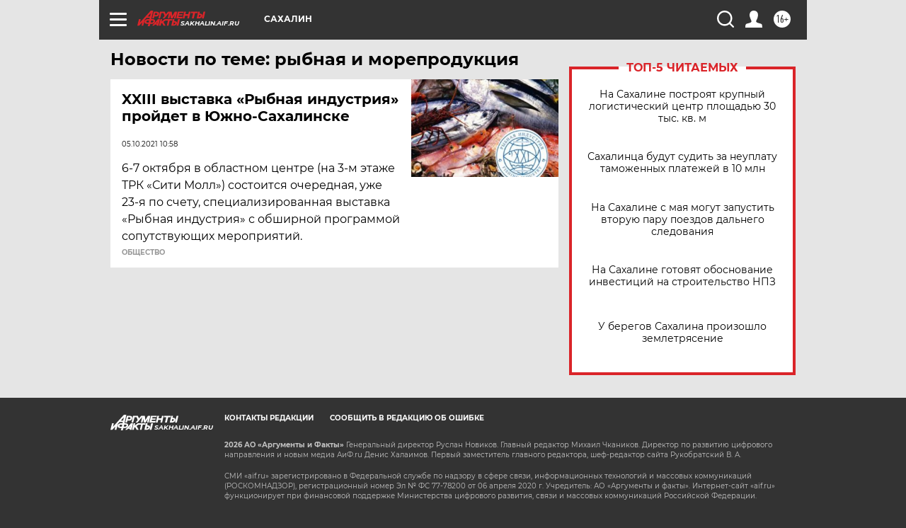

--- FILE ---
content_type: text/html
request_url: https://tns-counter.ru/nc01a**R%3Eundefined*aif_ru/ru/UTF-8/tmsec=aif_ru/907679168***
body_size: -73
content:
7C977020697DE02BX1769857067:7C977020697DE02BX1769857067